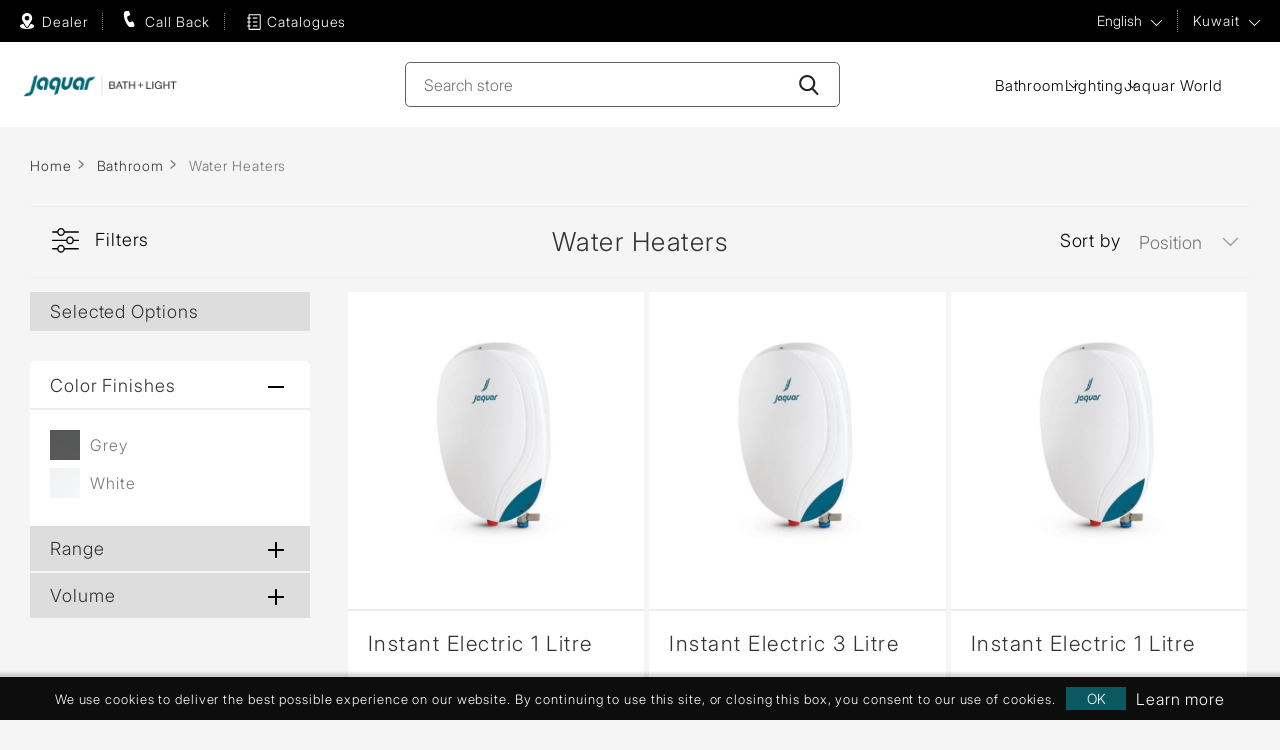

--- FILE ---
content_type: text/html; charset=utf-8
request_url: https://kuwait.jaquar.com/en/water-heater
body_size: 15680
content:
<!DOCTYPE html><html lang=en dir=ltr class=html-category-page><head><title>Water Heaters: Hot Water Electric Bathroom Geysers at Best Price in Kuwait | Jaquar</title><meta charset=UTF-8><meta name=description content="Explore high-quality ⭐water heaters⭐ for residential and commercial bathrooms. Choose from a range of electric geysers or ⭐hot water heater⭐.✓7 Yrs Warranty"><meta name=keywords content="water heater,water heater price,hot water heater,water heater for bathroom,water heater electric,electric water heater,geyser price,bathroom water heater"><meta name=generator content=nopCommerce><meta name=viewport content="width=device-width, initial-scale=1"><link href=https://kuwait.jaquar.com/ar/سخان-الماء hreflang=ar-AE rel=alternate><link href=https://kuwait.jaquar.com/en/water-heater hreflang=x-default rel=alternate><link href=https://kuwait.jaquar.com/en/water-heater hreflang=en-US rel=alternate><meta property=og:type content=product><meta property=og:title content="Water Heaters"><meta property=og:description content="Explore high-quality ⭐water heaters⭐ for residential and commercial bathrooms. Choose from a range of electric geysers or ⭐hot water heater⭐.✓7 Yrs Warranty"><meta property=og:image content=""><meta property=og:image:url content=""><meta property=og:url content=https://kuwait.jaquar.com/en/water-heater><meta property=og:site_name content="Jaquar Kuwait"><link rel=stylesheet href="/css/Category.Head.styles.css?v=4n5arPrNTX7kdOCMJkDRQoaP9zg"><script>(function(n,t,i,r,u){n[r]=n[r]||[];n[r].push({"gtm.start":(new Date).getTime(),event:"gtm.js"});var e=t.getElementsByTagName(i)[0],f=t.createElement(i),o=r!="dataLayer"?"&l="+r:"";f.async=!0;f.src="https://www.googletagmanager.com/gtm.js?id="+u+o;e.parentNode.insertBefore(f,e)})(window,document,"script","dataLayer","GTM-PT957HXB")</script><link rel=canonical href=https://kuwait.jaquar.com/en/water-heater><link rel=preload as=image href=https://global.jaquar.com/images/bath_solution_2024_mobile2.webp type=image/webp fetchpriority=high><link rel=preload as=image href=https://global.jaquar.com/images/Jaquar-ISH-invitation-banner.webp type=image/webp fetchpriority=high><body><input name=__RequestVerificationToken type=hidden value=CfDJ8EFPb_M3ZFxEk90-uYrI8u4nC7DOBznDrmqeDEixF4STQJ1YyeBHZJPyAuZ2OgcPwOhYE7vzZd0Huzf0x7yON9URCBGJTcz92DDFRXnh_HezH7m1n5m3vZN30Q74Bf9zy0HTDevy1oTMt8xf16-quyw><noscript><iframe src="https://www.googletagmanager.com/ns.html?id=GTM-PT957HXB" height=0 width=0 style=display:none;visibility:hidden></iframe></noscript><div class=ajax-loading-block-window style=display:none></div><div id=dialog-notifications-success title=Notification style=display:none></div><div id=dialog-notifications-error title=Error style=display:none></div><div id=dialog-notifications-warning title=Warning style=display:none></div><div id=bar-notification class=bar-notification-container data-close=Close></div><!--[if lte IE 8]><div style=clear:both;height:59px;text-align:center;position:relative><a href=http://www.microsoft.com/windows/internet-explorer/default.aspx target=_blank> <img src=/Themes/Jaquar2025/Content/images/ie_warning.jpg height=42 width=820 alt="You are using an outdated browser. For a faster, safer browsing experience, upgrade for free today."> </a></div><![endif]--><div class=master-wrapper-page><header class="site-header header_2025"><div class=header_2025_top><div class=sitewrapper><div class=header_top_left><a class="header_authorize header_left_icon" href=https://kuwait.jaquar.com/jaquardealers/globalDealer>Dealer</a> <a class="header_callback header_authorize header_left_icon" href=# onclick=openpopup()><span>Call Back</span></a> <a class="header_catalog header_authorize header_left_icon" href=https://kuwait.jaquar.com/en/download-catalogue><span>Catalogues</span></a><script>function openpopup(){var n=document.createElement("script");n.type="text/javascript";n.charset="utf-8";n.async="async";n.src="//digital.jaquar.com/focus/22.js";$("head").append(n)}</script></div><div class=header_top_right><div class=rightbar><ul class=RhtList><li class=language><select id=customerlanguage class=top_select name=customerlanguage onchange=setLocation(this.value) aria-label="Languages selector"><option value="https://kuwait.jaquar.com/en/changelanguage/5?returnUrl=%2Fen%2Fwater-heater">العربية<option selected value="https://kuwait.jaquar.com/en/changelanguage/1?returnUrl=%2Fen%2Fwater-heater">English</select><li class=region><a href="javascript:void 0" class=top_select id=region-list name=region-list>Global</a><div class="navigation countrymenu overlay-menu" style=display:none><div class=sitewrapper><div class=closebtn><a href="javascript:void 0"></a></div><div class=menuwrap><div class=menu-links><ul class=main_country_list><li class="country-dropdown-list actives"><div class=country-show-hide-btn><span class=plusicon></span>ASIA PACIFIC</div><div class=dropmenu><ul class=main_country_sublist><li><a href="https://global.jaquar.com/">Bangladesh</a><li><a href="https://global.jaquar.com/">Brunei</a><li><a href="https://global.jaquar.com/">Hongkong</a><li><a href="https://www.jaquar.com/">India</a><li><a href="https://global.jaquar.com/">Mauritius</a></ul><ul class=main_country_sublist><li><a href="https://global.jaquar.com/">Myanmar</a><li><a href="https://global.jaquar.com/">Malaysia</a><li><a href="https://global.jaquar.com/">Madagascar</a><li><a href="https://global.jaquar.com/">Maldives</a><li><a href="https://global.jaquar.com/">Philippines</a></ul><ul class=main_country_sublist><li><a href="https://global.jaquar.com/">Reunion Island</a><li><a href="https://global.jaquar.com/">Seychelles</a><li><a href="https://global.jaquar.com/">Singapore</a><li><a href="https://www.jaquar.lk/">Sri lanka</a><li><a href="https://www.jaquar.kr/">South Korea</a></ul><ul class=main_country_sublist><li><a href="https://thai.jaquar.com/">Thailand</a><li><a href="https://www.jbathware.com/">Vietnam</a></ul></div><li class=country-dropdown-list><div class=country-show-hide-btn><span class=plusicon></span>MIDDLE EAST</div><div class=dropmenu><ul class=main_country_sublist><li><a href="https://global.jaquar.com/">Bahrain</a><li><a href="https://iraq.jaquar.com/">Iraq</a></ul><ul class=main_country_sublist><li><a href="https://kuwait.jaquar.com/">Kuwait</a><li><a href="https://global.jaquar.com/">Jordan</a></ul><ul class=main_country_sublist><li><a href="https://www.jaquar.qa/">Qatar</a><li><a href="https://global.jaquar.com/">Oman</a></ul><ul class=main_country_sublist><li><a href="https://ksa.jaquar.com/">Saudi Arabia</a><li><a href="https://uae.jaquar.com/">United Arab Emirates</a></ul></div><li class=country-dropdown-list><div class=country-show-hide-btn><span class=plusicon></span>AFRICA</div><div class=dropmenu><ul class=main_country_sublist><li><a href="https://global.jaquar.com/">Botswana</a><li><a href="https://global.jaquar.com/">Burundi</a><li><a href="https://global.jaquar.com/">Cameroon</a><li><a href="https://global.jaquar.com/">Congo</a><li><a href="https://global.jaquar.com/">Ethiopia</a><li><a href="https://global.jaquar.com/">Ghana</a><li><a href="https://global.jaquar.com/">Ivory Coast</a></ul><ul class=main_country_sublist><li><a href="https://global.jaquar.com/">Kenya</a><li><a href="https://global.jaquar.com/">Liberia</a><li><a href="https://global.jaquar.com/">Morocco</a><li><a href="https://global.jaquar.com/">Mozambique</a><li><a href="https://global.jaquar.com/">Malawi</a><li><a href="https://global.jaquar.com/">Namibia</a></ul><ul class=main_country_sublist><li><a href="https://www.jaquar.ng/">Nigeria</a><li><a href="https://global.jaquar.com/">Rwanda</a><li><a href="https://global.jaquar.com/">Republic of congo</a><li><a href="https://global.jaquar.com/">Sierra leone</a><li><a href="https://www.jaquar.co.za/">South Africa</a><li><a href="https://global.jaquar.com/">Tanzania</a></ul><ul class=main_country_sublist><li><a href="https://global.jaquar.com/">Tunisia</a><li><a href="https://www.jaquar.ug/">Uganda</a><li><a href="https://global.jaquar.com/">Zanzibar</a><li><a href="https://global.jaquar.com/">Zambia</a></ul></div><li class=country-dropdown-list><div class=country-show-hide-btn><span class=plusicon></span>EUROPE</div><div class=dropmenu><ul class=main_country_sublist><li><a href="https://www.jaquar.it/">Italy</a><li><a href="https://france.jaquar.com/">France</a><li><a href="https://greece.jaquar.com/">Greece</a></ul><ul class=main_country_sublist><li><a href="https://www.jaquar.it/">Malta</a><li><a href="https://www.jaquar.pl/">Poland</a></ul><ul class=main_country_sublist><li><a href="https://global.jaquar.com/">Portugal</a><li><a href="https://russia.jaquar.com/">Russia</a></ul><ul class=main_country_sublist><li><a href="https://global.jaquar.com/">Ukraine</a><li><a href="https://www.jaquar.org.uk/">UK</a></ul></div></ul></div></div></div></div></ul></div></div></div></div><div class=header_2025_botom><div class=sitewrapper><div class=logo><a href="/"> <img alt="Jaquar Kuwait" src=https://kuwait.jaquar.com/images/thumbs/0049616_0037051_Jaquar-logo-new-764x101.png width=764 height=101> </a></div><div class=header-search><form method=get id=small-search-box-form action=/en/search><input type=text class="search-input search-box-text" id=small-searchterms autocomplete=off name=q placeholder="Search store" aria-label="Search store"> <button type=submit class=search-btn aria-label=Search-Button></button></form></div><div class=header_new_nav><div class="header_new_hanburger header_new_hanburger_js"></div><div class=header_new_nav_wrap><ul class=header_new_menu><li class=new_menulist><a href=# class="new_menu_anchor new_menu_anchor_js">Bathroom</a><div class=new_dropdown_area><div class=new_dropdown_area_inner><div class="new_close_anchor new_close_anchor_js">Close</div><div class=new_drop_row><div class=new_drop_col1><picture class=d-block><source srcset=/images/nav_bath_img.webp type=image/webp><img class="w-100 lazy new_drop_col1_img" src=/images/nav_bath_img.jpg alt=bathroom width=712 height=397> </picture></div><div class=new_drop_col2><div class=new_drop_col1_title><a href=/en/bathroom-fittings-products>Bathroom</a></div><div class=new_drop_listing_wrap><div class=row><div class=col><ul class=new_drop_listing><li><a href=/en/jaquar-faucets>Faucets</a><li><a href=/en/jaquar-sanitary-ware>Sanitaryware</a><li><a href=/en/showers>Showers</a><li><a href=/en/toilet-flushing-system>Flushing Systems</a><li><a href=/en/shower-enclosures>Shower Enclosures</a></ul></div><div class=col><ul class=new_drop_listing><li><a href=/en/whirlpools>Whirlpools Tub</a><li><a href=/en/bath-tubs>Bath Tubs</a><li><a href=/en/swim-spas-tub>Spas Tub</a><li><a href=/en/saunas>Saunas</a><li><a href=/en/steam-bath-solutions>Steam Bath Solutions</a></ul></div><div class=col><ul class=new_drop_listing><li><a href=/en/jaquar-shower-panels>Shower Panels</a><li><a href=/en/water-heater>Water Heaters</a><li><a href=/en/bathroom-accessories>Bathroom Accessories</a></ul></div></div></div></div></div></div></div><li class=new_menulist><a href=# class="new_menu_anchor new_menu_anchor_js">Lighting</a><div class=new_dropdown_area><div class=new_dropdown_area_inner><div class="new_close_anchor new_close_anchor_js">Close</div><div class=new_drop_row><div class=new_drop_col1><picture class=d-block><source srcset=/images/nav_light_img.webp type=image/webp><img class="w-100 lazy new_drop_col1_img" src=/images/nav_light_img.jpg alt=light width=712 height=397> </picture></div><div class=new_drop_col2><div class=new_drop_col1_title><a href=/en/lighting>Lighting</a></div><div class=new_drop_listing_wrap><div class=row><div class=col><ul class=new_drop_listing><li><a href=/en/architectural-facade>Architectural Indoor &amp; Facade Lighting</a><li><a href=/en/decorative>Decorative Lighting</a><li><a href=/en/commercial-indoor-light>Indoor Lighting</a><li><a href=/en/commercial-outdoor-light>Outdoor Lighting</a><li><a href=/en/consumer>Consumer Lighting</a></ul></div></div></div></div></div></div></div><li class=new_menulist><a href="//www.jaquarworld.com/" target=_blank class=new_menu_anchor>Jaquar World</a><li class="new_menulist d-none"><a href=/en/compareproducts>Add to compare list</a></ul></div></div><div class=rightbar><div class=header-links><ul></ul></div></div></div></div></header><div class=master-wrapper-content-new><div class=master-column-wrapper-new><div class=breadcrumb-wreapper><div class=container><div class=row><ul itemscope itemtype=http://schema.org/BreadcrumbList><li><a href="/" title=Home>Home</a> <span class=delimiter>&gt;&gt;</span><li itemprop=itemListElement itemscope itemtype=http://schema.org/ListItem><a href=/en/bathroom-fittings-products title=Bathroom itemprop=item> <span itemprop=name>Bathroom</span> </a> <span class=delimiter>&gt;&gt;</span><meta itemprop=position content=1><li itemprop=itemListElement itemscope itemtype=http://schema.org/ListItem><span class=current-item itemprop=name>Water Heaters</span> <span itemprop=item itemscope itemtype=http://schema.org/Thing id=/en/water-heater> </span><meta itemprop=position content=2></ul></div></div></div><div class=product-list-wrrapper><div class=container><div class=row><div class=sidebar-wrapper><div class=filter-sidebar><div class="accordion faqwrap filter-accordion" id=filter-accordion><div class=filter-close>Product Filters<span></span></div><div class=selected-options><h4>Selected Options</h4><div class=filterbox></div></div><div class="card-box product-spec-filter"><div class=accordion-title id=heading_Color_Finishes><a class=links data-toggle=collapse data-target=#collapse_Color_Finishes aria-expanded=true aria-controls=collapse_Color_Finishes> <span class=showhide></span> Color Finishes </a></div><div id=collapse_Color_Finishes class="collapse show" aria-labelledby=heading_Color_Finishes data-parent=#filter-accordion><div class=content-box><ul class="group filtersGroupPanel product-spec-group product-spec-color"><li class=item><input id=attribute-option-83 type=checkbox data-option-id=83> <span class=attribute-square style="background-image:url('https://kuwait.jaquar.com/images/thumbs/0087516_grf.jpeg')"></span> <label for=attribute-option-83 class="attribute-squares color-squares"> Grey </label><li class=item><input id=attribute-option-103 type=checkbox data-option-id=103> <span class=attribute-square style="background-image:url('https://kuwait.jaquar.com/images/thumbs/0087558_whm.jpeg')"></span> <label for=attribute-option-103 class="attribute-squares color-squares"> White </label></ul></div></div></div><div class="card-box product-spec-filter"><div class=accordion-title id=heading_Range><a class="links collapsed" data-toggle=collapse data-target=#collapse_Range aria-expanded=true aria-controls=collapse_Range> <span class=showhide></span> Range </a></div><div id=collapse_Range class=collapse aria-labelledby=heading_Range data-parent=#filter-accordion><div class=content-box><ul class="group filtersGroupPanel product-spec-group product-spec-group-area"><li class=item><input id=attribute-option-257 type=checkbox data-option-id=257> <label for=attribute-option-257> Water Heaters </label></ul></div></div></div><div class="card-box product-spec-filter"><div class=accordion-title id=heading_Volume><a class="links collapsed" data-toggle=collapse data-target=#collapse_Volume aria-expanded=true aria-controls=collapse_Volume> <span class=showhide></span> Volume </a></div><div id=collapse_Volume class=collapse aria-labelledby=heading_Volume data-parent=#filter-accordion><div class=content-box><ul class="group filtersGroupPanel product-spec-group product-spec-group-area"><li class=item><input id=attribute-option-12 type=checkbox data-option-id=12> <label for=attribute-option-12> 6 </label><li class=item><input id=attribute-option-13 type=checkbox data-option-id=13> <label for=attribute-option-13> 10 </label><li class=item><input id=attribute-option-14 type=checkbox data-option-id=14> <label for=attribute-option-14> 15 </label><li class=item><input id=attribute-option-15 type=checkbox data-option-id=15> <label for=attribute-option-15> 25 </label><li class=item><input id=attribute-option-16 type=checkbox data-option-id=16> <label for=attribute-option-16> 30 </label><li class=item><input id=attribute-option-17 type=checkbox data-option-id=17> <label for=attribute-option-17> 50 </label><li class=item><input id=attribute-option-18 type=checkbox data-option-id=18> <label for=attribute-option-18> 80 </label><li class=item><input id=attribute-option-19 type=checkbox data-option-id=19> <label for=attribute-option-19> 100 </label><li class=item><input id=attribute-option-20 type=checkbox data-option-id=20> <label for=attribute-option-20> 200 </label><li class=item><input id=attribute-option-21 type=checkbox data-option-id=21> <label for=attribute-option-21> 300 </label><li class=item><input id=attribute-option-22 type=checkbox data-option-id=22> <label for=attribute-option-22> 400 </label><li class=item><input id=attribute-option-23 type=checkbox data-option-id=23> <label for=attribute-option-23> 500 </label></ul></div></div></div></div></div><div class=products-list><div class="page category-page"><div class=page-body><div class="col-md-12 text-center"><h1>Water Heaters</h1></div><div class=product-selectors><div class=left-filter-btn>Filters</div><div class=product-sorting><span>Sort by</span> <select aria-label="Select product sort order" id=products-orderby name=products-orderby><option selected value=0>Position<option value=5>Name: A to Z<option value=6>Name: Z to A</select></div></div><div class=products-container><div class=ajax-products-busy></div><div class=products-wrapper><div class=product-grid><div class=item-grid><div class=item-box><div class=product-item data-productid=9866><div class=picture><a href="/en/instant-electric-1-litre?Id=9866" title="Show details for Instant Electric 1 Litre"> <img alt="Picture of Instant Electric 1 Litre" src=https://kuwait.jaquar.com/images/thumbs/0055037_instant-electric-1-litre_300.jpeg title="Show details for Instant Electric 1 Litre"> </a></div><div class=details><h2 class=product-title><a href="/en/instant-electric-1-litre?Id=9866"> Instant Electric 1 Litre</a></h2><div class=sku><span>Code :</span> INS-WHT-3KW01</div><div class=add-info><div class=prices><span class="price actual-price">Price on request</span></div><div class=buttons><button type=button class="button-1 product-box-detail-button" onclick="setLocation(&#34;/en/instant-electric-1-litre?Id=9866&#34;)">Details</button> <button type=button class="button-2 add-to-compare-list-button" title="Add to compare list" onclick="return AjaxCart.addproducttocomparelist(&#34;/compareproducts/add/9866&#34;),!1">Add to compare list</button></div></div></div></div></div><div class=item-box><div class=product-item data-productid=9867><div class=picture><a href="/en/instant-electric-3-litre?Id=9867" title="Show details for Instant Electric 3 Litre"> <img alt="Picture of Instant Electric 3 Litre" src=https://kuwait.jaquar.com/images/thumbs/0055040_instant-electric-3-litre_300.jpeg title="Show details for Instant Electric 3 Litre"> </a></div><div class=details><h2 class=product-title><a href="/en/instant-electric-3-litre?Id=9867"> Instant Electric 3 Litre</a></h2><div class=sku><span>Code :</span> INS-WHT-3KW03</div><div class=add-info><div class=prices><span class="price actual-price">Price on request</span></div><div class=buttons><button type=button class="button-1 product-box-detail-button" onclick="setLocation(&#34;/en/instant-electric-3-litre?Id=9867&#34;)">Details</button> <button type=button class="button-2 add-to-compare-list-button" title="Add to compare list" onclick="return AjaxCart.addproducttocomparelist(&#34;/compareproducts/add/9867&#34;),!1">Add to compare list</button></div></div></div></div></div><div class=item-box><div class=product-item data-productid=9868><div class=picture><a href="/en/instant-electric-1-litre-2?Id=9868" title="Show details for Instant Electric 1 Litre"> <img alt="Picture of Instant Electric 1 Litre" src=https://kuwait.jaquar.com/images/thumbs/0055043_instant-electric-1-litre_300.jpeg title="Show details for Instant Electric 1 Litre"> </a></div><div class=details><h2 class=product-title><a href="/en/instant-electric-1-litre-2?Id=9868"> Instant Electric 1 Litre</a></h2><div class=sku><span>Code :</span> INS-WHT-4.5KW01</div><div class=add-info><div class=prices><span class="price actual-price">Price on request</span></div><div class=buttons><button type=button class="button-1 product-box-detail-button" onclick="setLocation(&#34;/en/instant-electric-1-litre-2?Id=9868&#34;)">Details</button> <button type=button class="button-2 add-to-compare-list-button" title="Add to compare list" onclick="return AjaxCart.addproducttocomparelist(&#34;/compareproducts/add/9868&#34;),!1">Add to compare list</button></div></div></div></div></div><div class=item-box><div class=product-item data-productid=9869><div class=picture><a href="/en/instant-electric-3-litre-2?Id=9869" title="Show details for Instant Electric 3 Litre"> <img alt="Picture of Instant Electric 3 Litre" src=https://kuwait.jaquar.com/images/thumbs/0055046_instant-electric-3-litre_300.jpeg title="Show details for Instant Electric 3 Litre"> </a></div><div class=details><h2 class=product-title><a href="/en/instant-electric-3-litre-2?Id=9869"> Instant Electric 3 Litre</a></h2><div class=sku><span>Code :</span> INS-WHT-4.5KW03</div><div class=add-info><div class=prices><span class="price actual-price">Price on request</span></div><div class=buttons><button type=button class="button-1 product-box-detail-button" onclick="setLocation(&#34;/en/instant-electric-3-litre-2?Id=9869&#34;)">Details</button> <button type=button class="button-2 add-to-compare-list-button" title="Add to compare list" onclick="return AjaxCart.addproducttocomparelist(&#34;/compareproducts/add/9869&#34;),!1">Add to compare list</button></div></div></div></div></div><div class=item-box><div class=product-item data-productid=4672><div class=picture><a href="/en/elena-vertical-manual-10-litre?Id=4672" title="Show details for Elena Vertical (Manual) 10 Litre"> <img alt="Picture of Elena Vertical (Manual) 10 Litre" src=https://kuwait.jaquar.com/images/thumbs/0023237_elena-vertical-manual-10-litre_300.jpeg title="Show details for Elena Vertical (Manual) 10 Litre"> </a></div><div class=details><h2 class=product-title><a href="/en/elena-vertical-manual-10-litre?Id=4672"> Elena Vertical (Manual) 10 Litre</a></h2><div class=sku><span>Code :</span> ELM-WHT-V010</div><div class=add-info><div class=prices><span class="price actual-price">Price on request</span></div><div class=buttons><button type=button class="button-1 product-box-detail-button" onclick="setLocation(&#34;/en/elena-vertical-manual-10-litre?Id=4672&#34;)">Details</button> <button type=button class="button-2 add-to-compare-list-button" title="Add to compare list" onclick="return AjaxCart.addproducttocomparelist(&#34;/compareproducts/add/4672&#34;),!1">Add to compare list</button></div></div></div></div></div><div class=item-box><div class=product-item data-productid=4673><div class=picture><a href="/en/elena-vertical-manual-15-litre?Id=4673" title="Show details for Elena Vertical (Manual) 15 Litre"> <img alt="Picture of Elena Vertical (Manual) 15 Litre" src=https://kuwait.jaquar.com/images/thumbs/0023240_elena-vertical-manual-15-litre_300.jpeg title="Show details for Elena Vertical (Manual) 15 Litre"> </a></div><div class=details><h2 class=product-title><a href="/en/elena-vertical-manual-15-litre?Id=4673"> Elena Vertical (Manual) 15 Litre</a></h2><div class=sku><span>Code :</span> ELM-WHT-V015</div><div class=add-info><div class=prices><span class="price actual-price">Price on request</span></div><div class=buttons><button type=button class="button-1 product-box-detail-button" onclick="setLocation(&#34;/en/elena-vertical-manual-15-litre?Id=4673&#34;)">Details</button> <button type=button class="button-2 add-to-compare-list-button" title="Add to compare list" onclick="return AjaxCart.addproducttocomparelist(&#34;/compareproducts/add/4673&#34;),!1">Add to compare list</button></div></div></div></div></div><div class=item-box><div class=product-item data-productid=4674><div class=picture><a href="/en/elena-vertical-manual-25-litre?Id=4674" title="Show details for Elena Vertical (Manual) 25 Litre"> <img alt="Picture of Elena Vertical (Manual) 25 Litre" src=https://kuwait.jaquar.com/images/thumbs/0023243_elena-vertical-manual-25-litre_300.jpeg title="Show details for Elena Vertical (Manual) 25 Litre"> </a></div><div class=details><h2 class=product-title><a href="/en/elena-vertical-manual-25-litre?Id=4674"> Elena Vertical (Manual) 25 Litre</a></h2><div class=sku><span>Code :</span> ELM-WHT-V025</div><div class=add-info><div class=prices><span class="price actual-price">Price on request</span></div><div class=buttons><button type=button class="button-1 product-box-detail-button" onclick="setLocation(&#34;/en/elena-vertical-manual-25-litre?Id=4674&#34;)">Details</button> <button type=button class="button-2 add-to-compare-list-button" title="Add to compare list" onclick="return AjaxCart.addproducttocomparelist(&#34;/compareproducts/add/4674&#34;),!1">Add to compare list</button></div></div></div></div></div><div class=item-box><div class=product-item data-productid=2290><div class=picture><a href="/en/elena-vertical-manual?Id=2290" title="Show details for Elena Vertical (Manual) 6 Litre"> <img alt="Picture of Elena Vertical (Manual) 6 Litre" src=https://kuwait.jaquar.com/images/thumbs/0023233_elena-vertical-manual-6-litre_300.jpeg title="Show details for Elena Vertical (Manual) 6 Litre"> </a></div><div class=details><h2 class=product-title><a href="/en/elena-vertical-manual?Id=2290"> Elena Vertical (Manual) 6 Litre</a></h2><div class=sku><span>Code :</span> ELM-WHT-V006</div><div class=add-info><div class=prices><span class="price actual-price">Price on request</span></div><div class=buttons><button type=button class="button-1 product-box-detail-button" onclick="setLocation(&#34;/en/elena-vertical-manual?Id=2290&#34;)">Details</button> <button type=button class="button-2 add-to-compare-list-button" title="Add to compare list" onclick="return AjaxCart.addproducttocomparelist(&#34;/compareproducts/add/2290&#34;),!1">Add to compare list</button></div></div></div></div></div><div class=item-box><div class=product-item data-productid=4675><div class=picture><a href="/en/elena-prime-manual-10-litre?Id=4675" title="Show details for Elena Prime (Manual) 10 Litre"> <img alt="Picture of Elena Prime (Manual) 10 Litre" src=https://kuwait.jaquar.com/images/thumbs/0023248_elena-prime-manual-10-litre_300.jpeg title="Show details for Elena Prime (Manual) 10 Litre"> </a></div><div class=details><h2 class=product-title><a href="/en/elena-prime-manual-10-litre?Id=4675"> Elena Prime (Manual) 10 Litre</a></h2><div class=sku><span>Code :</span> EPM-WHT-V010</div><div class=add-info><div class=prices><span class="price actual-price">Price on request</span></div><div class=buttons><button type=button class="button-1 product-box-detail-button" onclick="setLocation(&#34;/en/elena-prime-manual-10-litre?Id=4675&#34;)">Details</button> <button type=button class="button-2 add-to-compare-list-button" title="Add to compare list" onclick="return AjaxCart.addproducttocomparelist(&#34;/compareproducts/add/4675&#34;),!1">Add to compare list</button></div></div></div></div></div><div class=item-box><div class=product-item data-productid=4676><div class=picture><a href="/en/elena-prime-manual-15-litre?Id=4676" title="Show details for Elena Prime (Manual) 15 Litre"> <img alt="Picture of Elena Prime (Manual) 15 Litre" src=https://kuwait.jaquar.com/images/thumbs/0023251_elena-prime-manual-15-litre_300.jpeg title="Show details for Elena Prime (Manual) 15 Litre"> </a></div><div class=details><h2 class=product-title><a href="/en/elena-prime-manual-15-litre?Id=4676"> Elena Prime (Manual) 15 Litre</a></h2><div class=sku><span>Code :</span> EPM-WHT-V015</div><div class=add-info><div class=prices><span class="price actual-price">Price on request</span></div><div class=buttons><button type=button class="button-1 product-box-detail-button" onclick="setLocation(&#34;/en/elena-prime-manual-15-litre?Id=4676&#34;)">Details</button> <button type=button class="button-2 add-to-compare-list-button" title="Add to compare list" onclick="return AjaxCart.addproducttocomparelist(&#34;/compareproducts/add/4676&#34;),!1">Add to compare list</button></div></div></div></div></div><div class=item-box><div class=product-item data-productid=4677><div class=picture><a href="/en/elena-prime-manual-25-litre?Id=4677" title="Show details for Elena Prime (Manual) 25 Litre"> <img alt="Picture of Elena Prime (Manual) 25 Litre" src=https://kuwait.jaquar.com/images/thumbs/0023254_elena-prime-manual-25-litre_300.jpeg title="Show details for Elena Prime (Manual) 25 Litre"> </a></div><div class=details><h2 class=product-title><a href="/en/elena-prime-manual-25-litre?Id=4677"> Elena Prime (Manual) 25 Litre</a></h2><div class=sku><span>Code :</span> EPM-WHT-V025</div><div class=add-info><div class=prices><span class="price actual-price">Price on request</span></div><div class=buttons><button type=button class="button-1 product-box-detail-button" onclick="setLocation(&#34;/en/elena-prime-manual-25-litre?Id=4677&#34;)">Details</button> <button type=button class="button-2 add-to-compare-list-button" title="Add to compare list" onclick="return AjaxCart.addproducttocomparelist(&#34;/compareproducts/add/4677&#34;),!1">Add to compare list</button></div></div></div></div></div><div class=item-box><div class=product-item data-productid=2978><div class=picture><a href="/en/elena-prime-manual-vertical?Id=2978" title="Show details for Elena Prime (Manual) 6 Litres"> <img alt="Picture of Elena Prime (Manual) 6 Litres" src=https://kuwait.jaquar.com/images/thumbs/0023244_elena-prime-manual-6-litres_300.jpeg title="Show details for Elena Prime (Manual) 6 Litres"> </a></div><div class=details><h2 class=product-title><a href="/en/elena-prime-manual-vertical?Id=2978"> Elena Prime (Manual) 6 Litres</a></h2><div class=sku><span>Code :</span> EPM-WHT-V006</div><div class=add-info><div class=prices><span class="price actual-price">Price on request</span></div><div class=buttons><button type=button class="button-1 product-box-detail-button" onclick="setLocation(&#34;/en/elena-prime-manual-vertical?Id=2978&#34;)">Details</button> <button type=button class="button-2 add-to-compare-list-button" title="Add to compare list" onclick="return AjaxCart.addproducttocomparelist(&#34;/compareproducts/add/2978&#34;),!1">Add to compare list</button></div></div></div></div></div></div></div><div class=pager><ul><li class=total-summary>Page 1 of 3 (34 total)<li class=current-page><span>1</span><li class=individual-page><a data-page=2 href="https://kuwait.jaquar.com/en/water-heater?pagenumber=2">2</a><li class=individual-page><a data-page=3 href="https://kuwait.jaquar.com/en/water-heater?pagenumber=3">3</a><li class=next-page><a data-page=2 href="https://kuwait.jaquar.com/en/water-heater?pagenumber=2">Next</a></ul></div></div></div><div class=category-description><div class="col-md-12 text-center"><div class="col-md-12 text-center"><div class="title-desc mt-5 mb-5"><h2>Hot Water Heater/Electric Geyser</h2><div class="col-md-12 text-center"><div class="title-desc mt-5 mb-5"><p style=text-align:left>Water heaters, commonly called hot water geysers, provide hot water for bathing and household needs. Built with advanced heating technology, precise temperature control, and safety features, they ensure dependable performance, improved energy efficiency, and consistent comfort for daily use in bathrooms and utility spaces.<br><br><br>To ensure that they are worthy of the trust that is placed by customers in every Jaquar product, a whole range of safety, longevity and energy effcient features have been built in to these <a href=/en/water-heater><span style=color:#3598db>water geysers</span></a> or heaters:<br><br>Go luxurious with Jaquar’s rain of daily water life. Let our world-class water heaters transport you into a world of indulgent bathing. Our water heaters commonly known as water geysers, designed to give you the leading performance and unprecedented comfort for this everyday use activity, will substitute your rituals with elevated ones. There are from the instant electric water heater, not less, to the sophisticated storage type models for you in the broad selection. Fret not; we are here to ensure your water heater gives you convenience and luxury and redefines warmness. Explore our range of high-quality electric water geyser or hot water heater for bathroom ranging from residential, commercial and industrial bathrooms.<br><br><span style="font-family:-apple-system,BlinkMacSystemFont,'Segoe UI',Roboto,Oxygen,Ubuntu,Cantarell,'Open Sans','Helvetica Neue',sans-serif">&nbsp;</span></div></div></div></div></div><div class="col-md-12 text-center"><div class="title-desc mt-5 mb-5"><div class="col-md-12 text-center"><div class="title-desc mt-5 mb-5"><h3 style=text-align:justify><strong class=font21>Types of Water Heaters</strong></h3><div class="numbers-list-content column-2 mb-5" style=text-align:justify><ul><li><div class=numeric>1</div><h3>Instant Electric Water Heaters</h3><p>Get rid of concerns about the delay for hot water and enjoy compact and energy-efficient electric water heaters to lead a comfortable life. W1 (1lt) and W3 (3lt) models represent the most effective kitchen or washbasin heating solution when the steam boiler is insufficient. Each hot water heater model comes in 3KW and 4.5KW options that allow immediate water heating when you require hot water.<li><div class=numeric>2</div><h3>Vertical Water Heaters</h3><p><span style=font-weight:400>Developed for ensuring the utmost comfort, <a href=/en/versa-manual-e-vertical-50-litres><span style=color:#3598db>vertical water heaters</span></a> are Wall-mounted, close-coupled, or floor-standing with a heat output from 6 to 25 litres, offering storage-type heating solutions. A rotary model will save lots of space by providing enough hot water for taking a long shower while being very compact and easy to use at the same time. Our small water heaters are designed to serve small families looking to run a reliable hot water system, giving them a warranty of up to 10 years, ensuring peace of mind for a decade and these small water heater prices are also reasonably priced.</span></ul></div><div class="numbers-list-content column-2 mb-5" style=text-align:justify><ul><li><div class=numeric>3</div><h3>Horizontal Water Heaters</h3><p><strong>Double Safety Thermostat</strong>: <span style=font-weight:400>Designed for medium-sized families and come in a 25-litre capacity. The Horizontal water heater series operates at a voltage of 230V and a frequency of 50Hz, with a temperature range of 25ºC to 70ºC. They are equipped with a 2KW manual bathroom geyser, ensuring a steady supply of hot water at your desired temperature. Enjoy a warm and comfortable bathing experience with the <a href=/en/versa-horizontal-manual-e><span style=color:#3598db>horizontal water heater</span></a> by Jaquar.</span><li><div class=numeric>4</div><h3>Floor Mounting Electrical Water Heater</h3><p><span style=font-weight:400>Experience unmatched capacity and durability with the Verna Floor Mounting Water Heater. This premium product offers superior performance and long-lasting reliability, ideal for large-scale applications in commercial spaces or large residences.</span><li><div class=numeric>5</div><h3>Digital Water Heater</h3><p><span style=font-weight:400>Take your bathroom looks up further with the Digital Vertical Water Heater, Erica. This heater has specific digital controls for foolproofness and a streamlined exterior that combines practicality and refinement. Its generous 25-litre storage capacity makes it the ideal choice for household and commercial uses, providing an indulgent feeling each time you bathe.</span></ul></div><p style=text-align:justify><span style=font-weight:400><br><br></span><h3 style=text-align:justify><strong>Colour Finishes&nbsp;</strong></h3><ul style=list-style-type:square;text-align:justify><li style=font-weight:400;text-align:left aria-level=1><span style=font-weight:400>Grey</span><span style=font-weight:400> Elena Prime (Manual) Heater<br></span><li style=font-weight:400;text-align:left aria-level=1><span style=font-weight:400>White Instant Electric Heater</span><span style=font-weight:400><br><br></span></ul><h3 style=text-align:justify><strong>Why Choose Jaquar?</strong></h3><p style=text-align:left><span style=font-weight:400>Jaquar is a Global brand for premium bathware and lighting solutions. We produce </span><span style=font-weight:400>water heaters that give you more.<br></span><span style=font-weight:400>To ensure that they are worthy of the trust that customers place in every Jaquar product, a whole range of safety, longevity, and energy-efficient features have been built into these water heaters:</span><span style=font-weight:400><br><br></span></div></div><div class="numbers-list-content column-2 mb-5" style=text-align:justify><ul><li><div class=numeric>01</div><h3>More safety</h3><p><strong>Double Safety Thermostat</strong>: The dual overheating control mechanism cuts off power automatically, even if the primary cut-off fails. Multi-function Safety Valve – discharges water and acts as a non-return valve if pressure or temperature exceeds preset limits.<li><div class=numeric>02</div><h3>More life</h3><p><strong>Superior Quality Glass-lined Inner Tank:</strong>&nbsp;prevents rust and corrosion and prolongs the life of the inner tank. Single/Dual Glass-coated Incoloy Heating Elements – made of high-quality steel for quicker heating and to prevent scale formation.<li><div class=numeric>03</div><h3>More savings</h3><p><strong>High-Density Insulation</strong>: CFC-free PUF insulation, thicker than usual to minimise heat loss and maximise energy savings. Cathodic Protection - a sacrificial Magnesium Anode protects and saves the tank from electrochemical reactions during water heating.<li><div class=numeric>04</div><h3>Attractive digital features</h3><p>Jaquar Water Heaters have various digital features for added convenience and control, such as a cordless remote, full digital display, on/off timer, and temperature setting.<ul class=disc-list style=list-style-type:square><li>Full Digital Display<li>On/Off Timer<li>Clock Temperature Setting<br><br></ul><li><div class=numeric>05</div><h3>Guaranteed to last longer</h3><p>With superior materials and advanced technology, Jaquar Water Heaters are designed to offer long-lasting performance and reliability.<li><div class=numeric>06</div><h3>Trust of Jaquar</h3><p>Quality sets Jaquar apart. The high standards of our products have cemented our reputation as the most valued premium brand in the bathing industry.<li><div class=numeric>07</div><h3>Unmatched Customer Service</h3><p>Jaquar Water Heaters come with a warranty along with service backup. Jaquar also offers a Preventive Maintenance Service for hassle-free bathrooms.</ul></div></div></div><div class="numbers-list-content column-2 mb-5" style=text-align:justify><p style=text-align:left><br><br><h3><strong class=font21>FAQs:</strong></h3><p><br><strong>Q1. Which type of hot water heater is best?</strong><br><strong>A. </strong><br><strong>Instant (tankless) heaters: </strong>provide hot water on demand, compact and efficient.<br><strong>Gas heaters: </strong>heat water quickly, suitable where gas supply is available.<br>The best option depends on usage needs, energy availability, and installation space.<br><br><br><strong>Q2. How do I select a water heater for my home?</strong><br><strong>A.</strong><br><strong>-Household size</strong>: More users may require a storage heater.<br><strong>-Water usage patterns</strong>: Instant heaters suit low, quick use; storage for longer baths.<br><strong>-Energy efficiency</strong>: Look for high energy ratings or solar options.<br><strong>-Space available</strong>: Compact heaters for small bathrooms.<br><strong>-Budget and durability</strong>: Choose models that balance cost with longevity.<br><strong>-After-sales service</strong>: Ensure reliable maintenance support is available.<br><br><br><strong>Q3. What are the different types of water heaters?</strong><br><strong>A.</strong><br><strong>a. Instant water heaters (tankless)</strong>: Provide hot water instantly, save space.<br><strong>b. Gas water heaters</strong>: Operate on LPG/natural gas, heat quickly.<br><strong>c. Hybrid water heaters</strong>: Combine tank storage with heat pump efficiency.<br><strong>d. Immersion rods</strong>: Basic, portable heating option, less efficient.<br><br><br><strong>Q4. How do I choose the right size of water geyser for my bathroom?</strong><br><strong>A.</strong><br><strong>a. 1–2 users, quick use</strong>: 3–10 litres (instant heater).<br><strong>b. Small family (2–3 members</strong>): 15–25 litres storage heater.<br><strong>c. Medium family (3–5 members)</strong>: 25–35 litres storage heater.<br><strong>d. Large household</strong>: 50 litres or more.<br><strong>e. Shower or bathtub use</strong>: Larger capacity recommended.<br><strong>f. Space and energy considerations</strong>: Ensure installation area and energy supply suit the size.<br><br><br><strong>Q5. How do I drain a hot water heater?</strong><br><strong>A.</strong><br><strong>a.</strong> Switch off power supply (electricity or gas).<br><strong>b.</strong> Close the cold-water inlet valve.<br><strong>c.</strong> Attach a hose to the drain valve at the bottom.<br><strong>d.</strong> Open a hot water tap to release pressure.<br><strong>e.</strong> Open the drain valve and empty the tank fully.<br><strong>f.</strong> Flush with clean water if needed, then close valves and refill.<br><br><br><strong>Q6. What is the average lifespan of a water heater?</strong><br><strong>A. </strong>Most water heaters last between 8–12 years, depending on type, usage, and maintenance. Storage heaters may wear faster due to tank corrosion, while instant heaters often last longer with fewer issues. Regular cleaning, checking the anode rod, and flushing the system help extend lifespan. With proper care, premium heaters can perform efficiently well beyond their average service life.<br><br><br><br><br></div><div class="col-md-12 mt-5 mb-5 owl-wrap"><div class="card card-border-remove"><div class=card-body><div class="spas-slider owl-carousel owl-theme"><div class=item style=text-align:justify><img src=/Images/uploaded/water-heaters/multi-fn-wh.jpg alt=""><h4>Multi Function Safety Valve</h4></div><div class=item style=text-align:justify><img src=/Images/uploaded/water-heaters/double-safety-wh.jpg alt=""><h4>Double Safety Thermostat</h4></div><div class=item style=text-align:justify><img src=/Images/uploaded/water-heaters/earth-sh.jpg alt=""><h4>Earth Leakage Circuit Breaker</h4></div><div class=item style=text-align:justify><img src=/Images/uploaded/water-heaters/high-quality-wh.jpg alt=""><h4>High Quality Glass Lined Heating Element</h4></div><div class=item style=text-align:justify><img src=/Images/uploaded/water-heaters/puf-wh.jpg alt=""><h4>Energy Saving High Density PUF Insulation</h4></div><div class=item style=text-align:justify><img src=/Images/uploaded/water-heaters/cathodic-wh.jpg alt=""><h4>Cathodic Protection</h4></div><div class=item style=text-align:justify><img src=/Images/uploaded/water-heaters/cordless-wh.jpg alt=""><h4>Cordless Remote</h4></div><div class=item><img src=/Images/uploaded/water-heaters/digital-wh.jpg alt=""><h4 style=text-align:justify>Digital Controls and Display<br><br><br></h4></div></div></div></div></div><style>td{border:1px solid #ccc}br{mso-data-placement:same-cell}</style></div></div></div></div></div></div></div></div></div></div><div class=footer-new><footer class=site-footer><div class=container-fluid><div class=row><div class="cols col-md-3 footermenu-dropdown togglelink"><div class=footer-menu-title>Information</div><div class=footermenulist><ul><li><a href=/en/about-jaqaur-group>About Jaquar Group</a><li><a href=/en/media-room>Media Room</a><li><a href=/en/press-coverage-3>Press Coverage</a><li><a href=/en/testimonials-detail>Testimonials</a></ul></div></div><div class="cols col-md-3 footermenu-dropdown"><div class=footer-menu-title>Quick Links</div><div class=footermenulist><ul><li><a href=/jaquar-products>Products</a><li><a href=/designs>Design</a><li><a href=/en/blog>Blog</a><li><a href=/en/download-catalogue>Download Catalogue</a><li><a href=/en/contactus>Contact us</a></ul></div></div><div class="cols col-md-3 footermenu-dropdown"><div class=footer-menu-title>Other Links</div><div class=footermenulist><ul><li><a href=/en/glossary>Glossary</a><li><a href="https://www.jaquarworld.com/" target=_blank>Jaquar World</a><li><a href=https://global.jaquar.com/en/warranty-certificate-terms target=_blank>Warranty Information</a></ul></div></div><div class="cols col-md-3 footermenu-dropdown"><div class=footer-menu-title>Brands</div><div class=footermenulist><address><strong></strong> <a href=https://global.artize.com>Artize </a><br><a href=https://global.jaquar.com>Jaquar</a> <br><a href=https://global.esscobathware.com>Essco</a></address><div class=follow><div class=footer-menu-title>Follow us</div><ul><li><a href=https://www.facebook.com/jaquarglobal class=fb target=_blank rel="noopener noreferrer">Facebook</a><li><a href="https://www.instagram.com/jaquarworld/" class=insta target=_blank>Twitter</a><li><a href=https://www.youtube.com/jaquargroup target=_blank rel="noopener noreferrer" class=yt>YouTube</a></ul></div></div></div></div></div></footer><div class=copyright><div class=sitewrapper><ul><li><a href=/en/privacypolicyanddisclaimer>Privacy Policy & Disclaimer</a><li><a href=/en/use-of-cookies>Use of Cookies</a><li><a href=/en/sitemap>Sitemap</a><li><a href=/en/gdpr>Gdpr</a></ul><div class=copytext>Copyright &copy; 2026 Jaquar Kuwait. All rights reserved.</div><div class=copytext>Powered by <a href="https://www.nopcommerce.com/" target=_blank rel=nofollow>nopCommerce.</a></div></div></div><script>/*! modernizr 3.6.0 (Custom Build) | MIT *
 * https://modernizr.com/download/?-webp-setclasses-cssclassprefix:webp_ !*/
!function(n,t){function e(n,t){return typeof n===t}function v(){var r,n,f,o,s,h,t;for(var c in u)if(u.hasOwnProperty(c)){if(r=[],n=u[c],n.name&&(r.push(n.name.toLowerCase()),n.options&&n.options.aliases&&n.options.aliases.length))for(f=0;f<n.options.aliases.length;f++)r.push(n.options.aliases[f].toLowerCase());for(o=e(n.fn,"function")?n.fn():n.fn,s=0;s<r.length;s++)h=r[s],t=h.split("."),1===t.length?i[t[0]]=o:(!i[t[0]]||i[t[0]]instanceof Boolean||(i[t[0]]=new Boolean(i[t[0]])),i[t[0]][t[1]]=o),l.push((o?"":"no-")+t.join("-"))}}function c(n){var t=f.className,r=i._config.classPrefix||"",u;(h&&(t=t.baseVal),i._config.enableJSClass)&&(u=new RegExp("(^|\\s)"+r+"no-js(\\s|$)"),t=t.replace(u,"$1"+r+"js$2"));i._config.enableClasses&&(t+=" "+r+n.join(" "+r),h?f.className.baseVal=t:f.className=t)}function s(n,t){var u,r,f;if("object"==typeof n)for(u in n)a(n,u)&&s(u,n[u]);else{if(n=n.toLowerCase(),r=n.split("."),f=i[r[0]],2==r.length&&(f=f[r[1]]),"undefined"!=typeof f)return i;t="function"==typeof t?t():t;1==r.length?i[r[0]]=t:(!i[r[0]]||i[r[0]]instanceof Boolean||(i[r[0]]=new Boolean(i[r[0]])),i[r[0]][r[1]]=t);c([(t&&0!=t?"":"no-")+r.join("-")]);i._trigger(n,t)}return i}var l=[],u=[],r={_version:"3.6.0",_config:{classPrefix:"webp_",enableClasses:!0,enableJSClass:!0,usePrefixes:!0},_q:[],on:function(n,t){var i=this;setTimeout(function(){t(i[n])},0)},addTest:function(n,t,i){u.push({name:n,fn:t,options:i})},addAsyncTest:function(n){u.push({name:null,fn:n})}},i=function(){},a,f,h,o;for(i.prototype=r,i=new i,f=t.documentElement,h="svg"===f.nodeName.toLowerCase(),!function(){var n={}.hasOwnProperty;a=e(n,"undefined")||e(n.call,"undefined")?function(n,t){return t in n&&e(n.constructor.prototype[t],"undefined")}:function(t,i){return n.call(t,i)}}(),r._l={},r.on=function(n,t){this._l[n]||(this._l[n]=[]);this._l[n].push(t);i.hasOwnProperty(n)&&setTimeout(function(){i._trigger(n,i[n])},0)},r._trigger=function(n,t){if(this._l[n]){var i=this._l[n];setTimeout(function(){for(var r,n=0;n<i.length;n++)(r=i[n])(t)},0);delete this._l[n]}},i._q.push(function(){r.addTest=s}),i.addAsyncTest(function(){function t(n,t,i){function u(t){var u=t&&"load"===t.type?1==r.width:!1,f="webp"===n;s(n,f&&u?new Boolean(u):u);i&&i(t)}var r=new Image;r.onerror=u;r.onload=u;r.src=t}var n=[{uri:"[data-uri]",name:"webp"},{uri:"[data-uri]",name:"webp.alpha"},{uri:"[data-uri]",name:"webp.animation"},{uri:"[data-uri]",name:"webp.lossless"}],i=n.shift();t(i.name,i.uri,function(i){if(i&&"load"===i.type)for(var r=0;r<n.length;r++)t(n[r].name,n[r].uri)})}),v(),c(l),delete r.addTest,delete r.addAsyncTest,o=0;o<i._q.length;o++)i._q[o]();n.Modernizr=i}(window,document)</script><div class="modal fade help_popup" id=LeadModal-enquiry tabindex=-1 role=dialog style=z-index:4500 aria-labelledby=WarningModalLabel aria-hidden=true data-backdrop=false><div class="modal-dialog customize-modalpopup"><div class=modal-content><button type=button class=close data-dismiss=modal id=btn-Nothanks-close aria-label=Close><span aria-hidden=true>&times;</span></button><div id=loadbody class=modal-body><form method=post autocomplete=off action=/en/OCLead_V1><input type=hidden name=elqFormName value=UntitledForm-1610953895331> <input type=hidden name=elqSiteID value=1373866254><div class="register-page lead-page" name=register-lead-page id=Enquiry><div class=contioner><div class=message-error><div class=message-error id=validation-summary-1></div></div><div class=fieldset><div class=fieldset><div class=visit-type><div class=popup_title id=Book-appointment-title>Call back request</div></div><div class=lead-form-details-New><div class="form-group row"><div class="col-xs-12 col-sm-12 col-md-12"><input placeholder=Name class=form-control type=text data-val=true data-val-required="First name is required." id=Name name=Name> <span class=field-validation-valid data-valmsg-for=Name data-valmsg-replace=true></span></div></div><div class="form-group row"><div class="col-xs-12 col-sm-12 col-md-12"><input placeholder=Email class=form-control type=text data-val=true data-val-email="Wrong email" data-val-required="Email is required." id=EmailAddress name=EmailAddress> <span class=field-validation-valid data-valmsg-for=EmailAddress data-valmsg-replace=true></span></div></div><div class="form-group row oc-city"><div class="col-xs-12 col-sm-12 col-md-12"><input placeholder=City class=form-control type=text data-val=true data-val-required="City is required" id=City name=City> <span class=field-validation-valid data-valmsg-for=City data-valmsg-replace=true></span></div></div><div class="form-group row"><div class="col-xs-12 col-sm-12 col-md-12"><select class=form-control id=AppointmentCountryName name=AppointmentCountryName><option value="">Select country<option value=Bahrain>Bahrain<option value=Bangladesh>Bangladesh<option value=Botswana>Botswana<option value=Brunei>Brunei<option value=Burundi>Burundi<option value=Cameroon>Cameroon<option value=Congo>Congo<option value=Ethiopia>Ethiopia<option value=France>France<option value=Ghana>Ghana<option value=Greece>Greece<option value=Hongkong>Hongkong<option value=Iraq>Iraq<option value="Ivory Coast">Ivory Coast<option value=Jordan>Jordan<option value=Kenya>Kenya<option value="Kingdom of Saudi Arabia">Kingdom of Saudi Arabia<option value="Korea ">Korea <option value=Kuwait>Kuwait<option value=Liberia>Liberia<option value=Madagascar>Madagascar<option value=Malawi>Malawi<option value=Malaysia>Malaysia<option value=Maldives>Maldives<option value=Mauritius>Mauritius<option value=Morocco>Morocco<option value=Mozambique>Mozambique<option value=Myanmar>Myanmar<option value=Namibia>Namibia<option value=Nigeria>Nigeria<option value=Oman>Oman<option value="phillipines ">phillipines <option value=Portugal>Portugal<option value=Qatar>Qatar<option value="Republic of congo">Republic of congo<option value="Reunion Island">Reunion Island<option value=Rwanda>Rwanda<option value=Seychelles>Seychelles<option value="Sierra leone">Sierra leone<option value=Singapore>Singapore<option value="South Africa ">South Africa <option value="Sri lanka ">Sri lanka <option value=Tanzania>Tanzania<option value="Thailand ">Thailand <option value=Tunisia>Tunisia<option value=Uganda>Uganda<option value=Ukraine>Ukraine<option value="United Arab Emirates">United Arab Emirates<option value="Vietnam ">Vietnam <option value=Zambia>Zambia<option value=Zanzibar>Zanzibar<option value=Zimbabwe>Zimbabwe</select> <span class=field-validation-valid data-valmsg-for=AppointmentCountryName data-valmsg-replace=true></span></div></div><div class="form-group row"><div class="col-xs-12 col-sm-12 col-md-12"><input placeholder="Contact number" class=form-control type=text data-val=true data-val-required="Phone is required" id=ContactNumber name=ContactNumber> <span class=field-validation-valid data-valmsg-for=ContactNumber data-valmsg-replace=true></span></div></div><div class="form-group row"><img alt=Captcha src=/en/customer/CaptchaImageOC><div class="col-xs-12 col-sm-4 col-md-4"><input placeholder="Enter Verification Code" class=form-control type=text id=Captcha name=Captcha></div></div><div class="form-group row" style=font-size:14px><div class=col-md-12>By sharing my contact details, I authorize Jaquar & its representatives to call me or SMS me. This consent will override any registration for DNC / NDNC.</div></div><div class="accept-privacy-policy text-left"><input id=accept-privacy-policy-new type=checkbox name=accept-privacy-policy-new> <label for=accept-privacy-policy-new class=control-label>I accept privacy policy</label> <span class=read id=read-privacyinfo1 style=cursor:pointer>(read)</span></div><div class="form-group row"><div class="col-xs-12 col-sm-4 col-md-4 mt-10"><button type=submit id=lead-button-new class=btn name=lead-button-new>Send</button></div></div></div></div></div></div></div><input name=__RequestVerificationToken type=hidden value=CfDJ8EFPb_M3ZFxEk90-uYrI8u4nC7DOBznDrmqeDEixF4STQJ1YyeBHZJPyAuZ2OgcPwOhYE7vzZd0Huzf0x7yON9URCBGJTcz92DDFRXnh_HezH7m1n5m3vZN30Q74Bf9zy0HTDevy1oTMt8xf16-quyw></form></div></div></div></div></div></div><div id=eu-cookie-bar-notification class=eu-cookie-bar-notification><div class=content><div class=text><p style=font-size:10px>We use cookies to deliver the best possible experience on our website. By continuing to use this site, or closing this box, you consent to our use of cookies.</div><div class=buttons-more><button type=button class="ok-button button-1" id=eu-cookie-ok>OK</button> <a class=learn-more aria-label="Learn more" href=/en/privacyinfo><span class=d-none>privacyinfo</span></a></div></div></div><script src="/js/Category.Footer.scripts.js?v=Tn9YVemB8fdu-bG3T2gZNklne8c"></script><script type=application/ld+json>{"@context":"https://schema.org/","@type":"Product","name":"Water Heaters","image":"","description":"Explore high-quality ⭐water heaters⭐ for residential and commercial bathrooms. Choose from a range of electric geysers or ⭐hot water heater⭐.✓7 Yrs Warranty","brand":{"@type":"Brand","name":"Jaquar Kuwait"},"additionalProperty":{"@type":"Finish Type","name":"Chrome"},"warranty":{"@type":"Warranty","value":"10 years"},"aggregateRating":{"@type":"AggregateRating","ratingValue":"4.5","reviewCount":"1066"}}</script><script>$(document).ready(function(){var n=$("#products-orderby");n.on("change",function(){CatalogProducts.getProducts()});$(CatalogProducts).on("before",function(t){t.payload.urlBuilder.addParameter("orderby",n.val())})})</script><script>function addPagerHandlers(){$("[data-page]").on("click",function(n){return n.preventDefault(),CatalogProducts.getProducts($(this).data("page")),!1})}$(document).ready(function(){CatalogProducts.init({ajax:!0,browserPath:"/en/water-heater",fetchUrl:"/category/products?categoryId=210"});addPagerHandlers();$(CatalogProducts).on("loaded",function(){addPagerHandlers()})})</script><script>$(document).ready(function(){var n=$("[data-option-id]");n.on("change",function(){CatalogProducts.getProducts()});$(CatalogProducts).on("before",function(t){var i=$.map(n,function(n){var t=$(n);return(t.each(function(){t.is(":checked")?t.parent().addClass("selected"):t.parent().removeClass("selected")}),t.is(":checked"))?t.data("option-id"):null}),r;i&&i.length>0&&(t.payload.urlBuilder.addParameter("specs",i.join(",")),console.log(i.join(",")));r=$.map(n,function(n){var t=$(n);if(t.is(":checked")){var i=t.parent().find("label").text(),r=t.data("option-id");return'<a href="javascript:void(0);" onclick=\'removed('+r+");' class='tag'>"+i+"<\/a>"}return null});r&&r.length>0?$(".filterbox").html(r.join(" ")):$(".filterbox").html("")})})</script><script>$("#small-search-box-form").on("submit",function(n){$("#small-searchterms").val()==""&&(alert("Please enter some search text"),$("#small-searchterms").focus(),n.preventDefault())})</script><script>$(document).ready(function(){jQuery(".show-hide-btn").on("click",function(){jQuery(this).parent().hasClass("currents")?jQuery(this).parent().toggleClass("currents"):(jQuery(".dropdown-list").removeClass("currents"),jQuery(this).parent().toggleClass("currents"))});$(".country-show-hide-btn").on("click",function(){$(this).parent().hasClass("actives")?$(this).parent().toggleClass("actives"):($(".country-dropdown-list").removeClass("actives"),$(this).parent().toggleClass("actives"))});$("#region-list").on("click",function(){$(".countrymenu").toggle("actives");$("li.region").css("display","none")});$(".closebtn").on("click",function(){$(".countrymenu").hide("slow");$("li.region").css("display","block")});$(".hamburger").on("click",function(){$(".top-menu").toggle("actives")});$(".closebtn").on("click",function(){$(".top-menu").hide("slow")});window.location.href.match("https://middleeast.jaquar.com/")?$("#region-list").empty().html("Middle East"):window.location.href.match("https://greece.jaquar.com/")?$("#region-list").empty().html("Greece"):window.location.href.match("https://www.jaquar.qa/")?$("#region-list").empty().html("Qatar"):window.location.href.match("https://www.jaquar.ug/")?$("#region-list").empty().html("Uganda"):window.location.href.match("https://www.jaquar.ke/")?$("#region-list").empty().html("Kenya"):window.location.href.match("https://www.jaquar.cg/")?$("#region-list").empty().html("Republic Congo"):window.location.href.match("https://www.jaquar.sl/")?$("#region-list").empty().html("Sierra Leone"):window.location.href.match("https://www.jaquar.lk/")?$("#region-list").empty().html("Srilanka"):window.location.href.match("https://www.jaquar.mu/")?$("#region-list").empty().html("Mauritius"):window.location.href.match("https://www.jaquar.sc/")?$("#region-list").empty().html("Seychelles"):window.location.href.match("https://kuwait.jaquar.com/")?$("#region-list").empty().html("Kuwait"):window.location.href.match("https://iraq.jaquar.com/")?$("#region-list").empty().html("Iraq"):window.location.href.match("https://asia.jaquar.com/")?$("#region-list").empty().html("Asia"):window.location.href.match("https://africa.jaquar.com/")?$("#region-list").empty().html("Africa"):window.location.href.match("https://russia.jaquar.com/")?$("#region-list").empty().html("Russia"):window.location.href.match("https://ukraine.jaquar.com/")?$("#region-list").empty().html("Ukraine"):window.location.href.match("https://www.jaquar.it/")?$("#region-list").empty().html("Italy"):window.location.href.match("https://www.jaquar.rs/")?$("#region-list").empty().html("Serbia"):window.location.href.match("https://nigeria.jaquar.com/")?$("#region-list").empty().html("UK"):window.location.href.match("https://www.jaquarworld.com/")?$("#region-list").empty().html("World"):window.location.href.match("https://global.jaquar.com/")?$("#region-list").empty().html("Global"):window.location.href.match("https://www.jaquar.kr/")?$("#region-list").empty().html("South korea"):window.location.href.match("https://www.jaquar.pl/")?$("#region-list").empty().html("Poland"):window.location.href.match("https://thai.jaquar.com/")?$("#region-list").empty().html("Thailand"):window.location.href.match("https://www.jbathware.com/")?$("#region-list").empty().html("Vietnam"):window.location.href.match("https://www.jaquar.ng/")?$("#region-list").empty().html("Nigeria"):window.location.href.match("https://www.jaquar.pt/")?$("#region-list").empty().html("Portugal"):window.location.href.match("https://www.jaquar.co.za/")?$("#region-list").empty().html("South Africa"):window.location.href.match("https://uae.jaquar.com/")?$("#region-list").empty().html("United Arab Emirates"):window.location.href.match("https://france.jaquar.com/")?$("#region-list").empty().html("France"):window.location.href.match("https://ksa.jaquar.com/")?$("#region-list").empty().html("Saudi Arabia"):$("#region-list").empty().html("Global")})</script><script>var localized_data={AjaxCartFailure:"Failed to add the product. Please refresh the page and try one more time."};AjaxCart.init(!1,".header-links .cart-qty",".header-links .wishlist-qty","#flyout-cart",localized_data)</script><script>$(document).ready(function(){$("#read-privacyinfo1").on("click",function(){displayPopupContentFromUrl("/t-popup/privacyinfo","I accept privacy policy")});$("#lead-button-new").click(function(){if(!$("#accept-privacy-policy-new").is(":checked"))return alert("Please accept privacy policy"),!1})})</script><script>function senddata(){var n=$("#oclead-form").serialize();$.ajax({cache:!1,url:"https://s1373866254.t.eloqua.com/e/f2",data:n,type:"POST",success:function(){}})}$(document).ready(function(){var n=$("#AppointmentCountryName");n.find("option:first").val("");n.val("");$("#contact_no").keypress(function(n){if(n.which!==8&&n.which!==0&&(n.which<48||n.which>57))return!1});$(".lead-form-details-New :input[type='text'],.lead-form-details-New :input[type='password'],.lead-form-details-New textarea").each(function(n,t){$("#resultdiv").empty();var r=$(t).attr("id"),i=null;r&&(i=$(t).parents("form").find("label[for="+r+"]")).length===1&&($(t).attr("placeholder",$(i).html().replace(":","")),$(i).remove())})})</script><script>$(document).ready(function(){$(".footer-block .title").on("click",function(){var n=window,t="inner",i;"innerWidth"in window||(t="client",n=document.documentElement||document.body);i={width:n[t+"Width"],height:n[t+"Height"]};i.width<769&&$(this).siblings(".list").slideToggle("slow")})})</script><script>$(document).ready(function(){$(".block .title").on("click",function(){var n=window,t="inner",i;"innerWidth"in window||(t="client",n=document.documentElement||document.body);i={width:n[t+"Width"],height:n[t+"Height"]};i.width<1001&&$(this).siblings(".listbox").slideToggle("slow")});$(".enquiry").click(function(){$("#LeadModal-enquiry").modal("show")});$("#btn-Nothanks-close").click(function(){$("#LeadModal-enquiry .close").trigger("click")});$(".popup-youtube").magnificPopup({type:"iframe"})})</script><script>$(document).ready(function(){$("#eu-cookie-bar-notification").show();$("#eu-cookie-ok").on("click",function(){var n={};addAntiForgeryToken(n);$.ajax({cache:!1,type:"POST",data:n,url:"/eucookielawaccept",dataType:"json",success:function(){$("#eu-cookie-bar-notification").hide()},error:function(){alert("Cannot store value")}})})})</script>